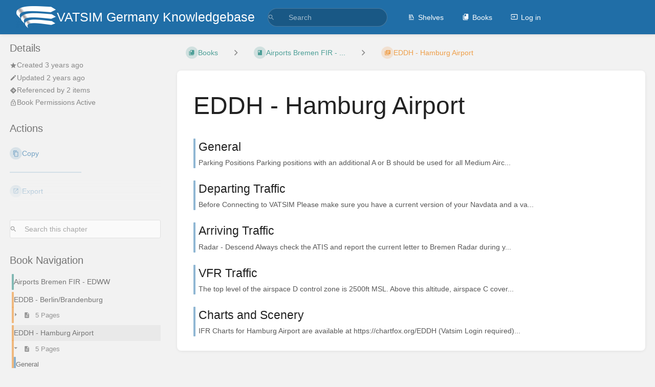

--- FILE ---
content_type: text/html; charset=utf-8
request_url: https://knowledgebase.vatsim-germany.org/books/airports-bremen-fir-edww/chapter/eddh-hamburg-airport
body_size: 9529
content:
<!DOCTYPE html>
<html lang="en-GB"
      dir="ltr"
      class="">
<head>
    <title>EDDH - Hamburg Airport | VATSIM Germany Knowledgebase</title>

    <!-- Meta -->
    <meta charset="utf-8">
    <meta name="viewport" content="width=device-width">
    <meta name="token" content="Xu0EKqkdDqKELLbvvJ28JRfH72tGGyeLQh3WRGCj">
    <meta name="base-url" content="https://knowledgebase.vatsim-germany.org">
    <meta name="theme-color" content="#206ea7"/>

    <!-- Social Cards Meta -->
    <meta property="og:title" content="EDDH - Hamburg Airport | VATSIM Germany Knowledgebase">
    <meta property="og:url" content="https://knowledgebase.vatsim-germany.org/books/airports-bremen-fir-edww/chapter/eddh-hamburg-airport">
        <meta property="og:description" content="">

    <!-- Styles -->
    <link rel="stylesheet" href="https://knowledgebase.vatsim-germany.org/dist/styles.css?version=v25.12">

    <!-- Icons -->
    <link rel="icon" type="image/png" sizes="256x256" href="https://knowledgebase.vatsim-germany.org/uploads/images/system/2023-02/5elvacc-logo-white.png">
    <link rel="icon" type="image/png" sizes="180x180" href="https://knowledgebase.vatsim-germany.org/uploads/images/system/2023-02/Dx3vacc-logo-white.png">
    <link rel="apple-touch-icon" sizes="180x180" href="https://knowledgebase.vatsim-germany.org/uploads/images/system/2023-02/Dx3vacc-logo-white.png">
    <link rel="icon" type="image/png" sizes="128x128" href="https://knowledgebase.vatsim-germany.org/uploads/images/system/2023-02/Harvacc-logo-white.png">
    <link rel="icon" type="image/png" sizes="64x64" href="https://knowledgebase.vatsim-germany.org/uploads/images/system/2023-02/xnIvacc-logo-white.png">
    <link rel="icon" type="image/png" sizes="32x32" href="https://knowledgebase.vatsim-germany.org/uploads/images/system/2023-02/rTevacc-logo-white.png">

    <!-- PWA -->
    <link rel="manifest" href="https://knowledgebase.vatsim-germany.org/manifest.json" crossorigin="use-credentials">
    <meta name="mobile-web-app-capable" content="yes">

    <!-- OpenSearch -->
    <link rel="search" type="application/opensearchdescription+xml" title="VATSIM Germany Knowledgebase" href="https://knowledgebase.vatsim-germany.org/opensearch.xml">

    <!-- Custom Styles & Head Content -->
    <style>
    :root {
        --color-primary: #206ea7;
        --color-primary-light: rgba(32,110,167,0.15);
        --color-link: #206ea7;
        --color-bookshelf: #206ea7;
        --color-book: #077b70;
        --color-chapter: #ed7b00;
        --color-page: #206ea7;
        --color-page-draft: #7e50b1;
    }
    :root.dark-mode {
        --color-primary: #206ea7;
        --color-primary-light: rgba(32,110,167,0.15);
        --color-link: #206ea7;
        --color-bookshelf: #206ea7;
        --color-book: #077b70;
        --color-chapter: #ed7b00;
        --color-page: #206ea7;
        --color-page-draft: #7e50b1;
    }
</style>
    <!-- Start: custom user content -->
<style nonce="LzN1fSyKFWLn1h8LgupyluQj">
.page-content {
    text-align: justify;
}

  
  @font-face {
  font-family: 'Plus Jakarta Sans';
  src: url('https://cdn.vatsim-germany.org/static/fonts/PlusJakartaSans-Regular.ttf') format('truetype');
  font-weight: 400;
  font-style: normal;
  font-display: swap;
}

  @font-face {
  font-family: 'Plus Jakarta Sans';
  src: url('https://cdn.vatsim-germany.org/static/fonts/PlusJakartaSans-SemiBold.ttf') format('truetype');
  font-weight: 600;
  font-style: normal;
  font-display: swap;
}

@font-face {
  font-family: 'Plus Jakarta Sans';
  src: url('https://cdn.vatsim-germany.org/static/fonts/PlusJakartaSans-Bold.ttf') format('truetype');
  font-weight: 700;
  font-style: normal;
  font-display: swap;
}
</style>
<script defer src="https://analytics.vatsim-germany.org/script.js" data-website-id="0ab2c363-f3bc-4d9a-adb4-9766e80aa077" nonce="LzN1fSyKFWLn1h8LgupyluQj"></script>
<script nonce="LzN1fSyKFWLn1h8LgupyluQj">
  function isDarkMode() {
    if (window.matchMedia && window.matchMedia('(prefers-color-scheme: dark)').matches) {
      return true; // Dark mode is preferred
    }
    return false; // Light mode is preferred or not specified
  }
  window.onload = () => {
    setTimeout(() => {
      if (window.umami) {
        const theme = isDarkMode() ? 'Dark Mode' : 'Light Mode';
        window.umami.track('Theme Preference', { mode: theme }); 
          
      }
    }, 500);
  };

</script>
<script src="https://ajax.googleapis.com/ajax/libs/jquery/3.6.0/jquery.min.js" nonce="LzN1fSyKFWLn1h8LgupyluQj"></script>
<!-- End: custom user content -->

    
    <!-- Translations for JS -->
    </head>
<body
          class=" tri-layout ">

    <!-- Check if there's a "iframe=true" query parameter in the request -->
    <a class="px-m py-s skip-to-content-link print-hidden" href="#main-content">Skip to main content</a>    <div component="notification"
     option:notification:type="success"
     option:notification:auto-hide="true"
     option:notification:show="false"
     style="display: none;"
     class="notification pos"
     role="alert">
    <svg class="svg-icon" data-icon="check-circle" role="presentation"  xmlns="http://www.w3.org/2000/svg" viewBox="0 0 24 24"><path fill="none" d="M0 0h24v24H0z"/><path d="M12 2C6.48 2 2 6.48 2 12s4.48 10 10 10 10-4.48 10-10S17.52 2 12 2m-2 15-5-5 1.41-1.41L10 14.17l7.59-7.59L19 8z"/></svg> <span></span><div class="dismiss"><svg class="svg-icon" data-icon="close" role="presentation"  xmlns="http://www.w3.org/2000/svg" viewBox="0 0 24 24"><path d="M19 6.41 17.59 5 12 10.59 6.41 5 5 6.41 10.59 12 5 17.59 6.41 19 12 13.41 17.59 19 19 17.59 13.41 12z"/></svg></div>
</div>

<div component="notification"
     option:notification:type="warning"
     option:notification:auto-hide="false"
     option:notification:show="false"
     style="display: none;"
     class="notification warning"
     role="alert">
    <svg class="svg-icon" data-icon="info" role="presentation"  xmlns="http://www.w3.org/2000/svg" viewBox="0 0 24 24"><path fill="none" d="M0 0h24v24H0z"/><path d="M11 17h2v-6h-2zm1-15C6.48 2 2 6.48 2 12s4.48 10 10 10 10-4.48 10-10S17.52 2 12 2m0 18c-4.41 0-8-3.59-8-8s3.59-8 8-8 8 3.59 8 8-3.59 8-8 8M11 9h2V7h-2z"/></svg> <span></span><div class="dismiss"><svg class="svg-icon" data-icon="close" role="presentation"  xmlns="http://www.w3.org/2000/svg" viewBox="0 0 24 24"><path d="M19 6.41 17.59 5 12 10.59 6.41 5 5 6.41 10.59 12 5 17.59 6.41 19 12 13.41 17.59 19 19 17.59 13.41 12z"/></svg></div>
</div>

<div component="notification"
     option:notification:type="error"
     option:notification:auto-hide="false"
     option:notification:show="false"
     style="display: none;"
     class="notification neg"
     role="alert">
    <svg class="svg-icon" data-icon="danger" role="presentation"  xmlns="http://www.w3.org/2000/svg" viewBox="0 0 24 24"><path d="M15.73 3H8.27L3 8.27v7.46L8.27 21h7.46L21 15.73V8.27zM12 17.3c-.72 0-1.3-.58-1.3-1.3s.58-1.3 1.3-1.3 1.3.58 1.3 1.3-.58 1.3-1.3 1.3m1-4.3h-2V7h2z"/><path fill="none" d="M0 0h24v24H0z"/></svg> <span></span><div class="dismiss"><svg class="svg-icon" data-icon="close" role="presentation"  xmlns="http://www.w3.org/2000/svg" viewBox="0 0 24 24"><path d="M19 6.41 17.59 5 12 10.59 6.41 5 5 6.41 10.59 12 5 17.59 6.41 19 12 13.41 17.59 19 19 17.59 13.41 12z"/></svg></div>
</div>    <header id="header" component="header-mobile-toggle" class="primary-background px-xl grid print-hidden">
    <div class="flex-container-row justify-space-between gap-s items-center">
        <a href="https://knowledgebase.vatsim-germany.org" data-shortcut="home_view" class="logo">
            <img class="logo-image" src="https://knowledgebase.vatsim-germany.org/uploads/images/system/2023-02/vacc-logo-white.png" alt="Logo">
                <span class="logo-text">VATSIM Germany Knowledgebase</span>
    </a>        <div class="hide-over-l py-s">
            <button type="button"
                    refs="header-mobile-toggle@toggle"
                    title="Expand Header Menu"
                    aria-expanded="false"
                    class="mobile-menu-toggle"><svg class="svg-icon" data-icon="more" role="presentation"  xmlns="http://www.w3.org/2000/svg" viewBox="0 0 24 24"><path fill="none" d="M0 0h24v24H0z"/><path d="M12 8c1.1 0 2-.9 2-2s-.9-2-2-2-2 .9-2 2 .9 2 2 2m0 2c-1.1 0-2 .9-2 2s.9 2 2 2 2-.9 2-2-.9-2-2-2m0 6c-1.1 0-2 .9-2 2s.9 2 2 2 2-.9 2-2-.9-2-2-2"/></svg></button>
        </div>
    </div>

    <div class="flex-container-column items-center justify-center hide-under-l">
            <form component="global-search" action="https://knowledgebase.vatsim-germany.org/search" method="GET" class="search-box" role="search" tabindex="0">
    <button id="header-search-box-button"
            refs="global-search@button"
            type="submit"
            aria-label="Search"
            tabindex="-1"><svg class="svg-icon" data-icon="search" role="presentation"  xmlns="http://www.w3.org/2000/svg" viewBox="0 0 24 24"><path d="M15.5 14h-.79l-.28-.27A6.47 6.47 0 0 0 16 9.5 6.5 6.5 0 1 0 9.5 16c1.61 0 3.09-.59 4.23-1.57l.27.28v.79l5 4.99L20.49 19zm-6 0C7.01 14 5 11.99 5 9.5S7.01 5 9.5 5 14 7.01 14 9.5 11.99 14 9.5 14"/><path fill="none" d="M0 0h24v24H0z"/></svg></button>
    <input id="header-search-box-input"
           refs="global-search@input"
           type="text"
           name="term"
           data-shortcut="global_search"
           autocomplete="off"
           aria-label="Search" placeholder="Search"
           value="">
    <div refs="global-search@suggestions" class="global-search-suggestions card">
        <div refs="global-search@loading" class="text-center px-m global-search-loading"><div class="loading-container">
    <div></div>
    <div></div>
    <div></div>
    </div></div>
        <div refs="global-search@suggestion-results" class="px-m"></div>
        <button class="text-button card-footer-link" type="submit">View All</button>
    </div>
</form>        </div>

    <nav refs="header-mobile-toggle@menu" class="header-links">
        <div class="links text-center">
            <a class="hide-over-l" href="https://knowledgebase.vatsim-germany.org/search"><svg class="svg-icon" data-icon="search" role="presentation"  xmlns="http://www.w3.org/2000/svg" viewBox="0 0 24 24"><path d="M15.5 14h-.79l-.28-.27A6.47 6.47 0 0 0 16 9.5 6.5 6.5 0 1 0 9.5 16c1.61 0 3.09-.59 4.23-1.57l.27.28v.79l5 4.99L20.49 19zm-6 0C7.01 14 5 11.99 5 9.5S7.01 5 9.5 5 14 7.01 14 9.5 11.99 14 9.5 14"/><path fill="none" d="M0 0h24v24H0z"/></svg>Search</a>
            <a href="https://knowledgebase.vatsim-germany.org/shelves"
           data-shortcut="shelves_view"><svg class="svg-icon" data-icon="bookshelf" role="presentation"  xmlns="http://www.w3.org/2000/svg" viewBox="0 0 24 24"><path fill="none" d="M0 0h24v24H0z"/><path fill="none" d="M1.088 2.566h17.42v17.42H1.088z"/><path d="M4 20.058h15.892V22H4z"/><path fill="none" d="M2.902 1.477h17.42v17.42H2.903z"/><path d="M6.658 3.643V18h-2.38V3.643zm4.668 0V18H8.947V3.643zm3.396.213 5.613 13.214-2.19.93-5.613-13.214z"/></svg>Shelves</a>
        <a href="https://knowledgebase.vatsim-germany.org/books" data-shortcut="books_view"><svg class="svg-icon" data-icon="books" role="presentation"  xmlns="http://www.w3.org/2000/svg" viewBox="0 0 24 24"><path fill="none" d="M0 0h24v24H0z"/><path d="M19.252 1.708H8.663a1.77 1.77 0 0 0-1.765 1.764v14.12c0 .97.794 1.764 1.765 1.764h10.59a1.77 1.77 0 0 0 1.764-1.765V3.472a1.77 1.77 0 0 0-1.765-1.764M8.663 3.472h4.412v7.06L10.87 9.208l-2.206 1.324z"/><path fill="none" d="M30.61 3.203h24v24h-24z"/><path d="M2.966 6.61v14c0 1.1.9 2 2 2h14v-2h-14v-14z"/></svg>Books</a>
        
        <a href="https://knowledgebase.vatsim-germany.org/login"><svg class="svg-icon" data-icon="login" role="presentation"  xmlns="http://www.w3.org/2000/svg" viewBox="0 0 24 24"><path fill="none" d="M0 0h24v24H0z"/><path d="M21 3.01H3c-1.1 0-2 .9-2 2V9h2V4.99h18v14.03H3V15H1v4.01c0 1.1.9 1.98 2 1.98h18c1.1 0 2-.88 2-1.98v-14a2 2 0 0 0-2-2M11 16l4-4-4-4v3H1v2h10z"/></svg>Log in</a>
        </div>
            </nav>
</header>

    <div id="content" components="tri-layout" class="block">
        
    <div class="tri-layout-mobile-tabs print-hidden">
        <div class="grid half no-break no-gap">
            <button type="button"
                    refs="tri-layout@tab"
                    data-tab="info"
                    aria-label="Tab: Show Secondary Information"
                    class="tri-layout-mobile-tab px-m py-m text-link">
                Info
            </button>
            <button type="button"
                    refs="tri-layout@tab"
                    data-tab="content"
                    aria-label="Tab: Show Primary Content"
                    aria-selected="true"
                    class="tri-layout-mobile-tab px-m py-m text-link active">
                Content
            </button>
        </div>
    </div>

    <div refs="tri-layout@container" class="tri-layout-container"     component="entity-search"
    option:entity-search:entity-id="10"
    option:entity-search:entity-type="chapter"
 >

        <div class="tri-layout-sides print-hidden">
            <div refs="tri-layout@sidebar-scroll-container" class="tri-layout-sides-content">
                <div class="tri-layout-right print-hidden">
                    <aside refs="tri-layout@sidebar-scroll-container" class="tri-layout-right-contents">
                        
    <div class="mb-xl">
        <h5>Details</h5>
        <div class="blended-links">
            <div class="entity-meta">
    
    
    
            <div class="entity-meta-item">
            <svg class="svg-icon" data-icon="star" role="presentation"  xmlns="http://www.w3.org/2000/svg" viewBox="0 0 24 24"><path fill="none" d="M0 0h24v24H0z"/><path d="M12 17.27 18.18 21l-1.64-7.03L22 9.24l-7.19-.61L12 2 9.19 8.63 2 9.24l5.46 4.73L5.82 21z"/><path fill="none" d="M0 0h24v24H0z"/></svg>            <span title="2022-08-08 20:30:49 UTC">Created 3 years ago</span>
        </div>
    
            <div class="entity-meta-item">
            <svg class="svg-icon" data-icon="edit" role="presentation"  xmlns="http://www.w3.org/2000/svg" viewBox="0 0 24 24"><path d="M3 17.25V21h3.75L17.81 9.94l-3.75-3.75zM20.71 7.04a.996.996 0 0 0 0-1.41l-2.34-2.34a.996.996 0 0 0-1.41 0l-1.83 1.83 3.75 3.75z"/><path fill="none" d="M0 0h24v24H0z"/></svg>            <span title="2023-11-04 15:01:57 UTC">Updated 2 years ago</span>
        </div>
    
            <a href="https://knowledgebase.vatsim-germany.org/books/airports-bremen-fir-edww/chapter/eddh-hamburg-airport/references" class="entity-meta-item">
            <svg class="svg-icon" data-icon="reference" role="presentation"  xmlns="http://www.w3.org/2000/svg" viewBox="0 0 48 48"><path d="M24 44.15q-.6 0-1.175-.2a2.5 2.5 0 0 1-.975-.6l-17.2-17.2q-.4-.4-.6-.975c-.2-.575-.2-.775-.2-1.175s.067-.792.2-1.175q.2-.574.6-.975l17.2-17.2q.4-.4.975-.6c.575-.2.775-.2 1.175-.2s.792.067 1.175.2q.575.2.975.6l17.2 17.2q.4.4.6.975c.2.575.2.775.2 1.175s-.067.792-.2 1.175a2.5 2.5 0 0 1-.6.975l-17.2 17.2q-.4.4-.975.6c-.575.2-.775.2-1.175.2m4.05-18.65-5.15 5.15q-.45.45-.425 1.05t.475 1.05c.45.45.658.45 1.075.45s.775-.15 1.075-.45l7.7-7.7q.45-.45.45-1.05c0-.6-.15-.75-.45-1.05l-7.75-7.75q-.45-.45-1.05-.45c-.6 0-.75.15-1.05.45s-.45.658-.45 1.075.15.775.45 1.075l5.1 5.15h-12.4q-.65 0-1.075.425c-.425.425-.425.642-.425 1.075s.142.792.425 1.075.642.425 1.075.425z"/></svg>            <div>
                Referenced by 2 items
            </div>
        </a>
    
    </div>
                            <div class="active-restriction">
                                            <div class="entity-meta-item">
                            <svg class="svg-icon" data-icon="lock" role="presentation"  xmlns="http://www.w3.org/2000/svg" xmlns:xlink="http://www.w3.org/1999/xlink" viewBox="0 0 24 24"><defs><path id="a" d="M0 0h24v24H0z"/></defs><clipPath id="b"><use xlink:href="#a" overflow="visible"/></clipPath><path d="M12 17c1.1 0 2-.9 2-2s-.9-2-2-2-2 .9-2 2 .9 2 2 2m6-9h-1V6c0-2.76-2.24-5-5-5S7 3.24 7 6v2H6c-1.1 0-2 .9-2 2v10c0 1.1.9 2 2 2h12c1.1 0 2-.9 2-2V10c0-1.1-.9-2-2-2M8.9 6c0-1.71 1.39-3.1 3.1-3.1s3.1 1.39 3.1 3.1v2H8.9zM18 20H6V10h12z" clip-path="url(#b)"/></svg>                            <div>Book Permissions Active</div>
                        </div>
                                    </div>
            
                    </div>
    </div>

    <div class="actions mb-xl">
        <h5>Actions</h5>
        <div class="icon-list text-link">

            
            <hr class="primary-background"/>

                                        <a href="https://knowledgebase.vatsim-germany.org/books/airports-bremen-fir-edww/chapter/eddh-hamburg-airport/copy" data-shortcut="copy" class="icon-list-item">
                    <span><svg class="svg-icon" data-icon="copy" role="presentation"  xmlns="http://www.w3.org/2000/svg" viewBox="0 0 24 24"><path d="M16 1H4c-1.1 0-2 .9-2 2v14h2V3h12zm3 4H8c-1.1 0-2 .9-2 2v14c0 1.1.9 2 2 2h11c1.1 0 2-.9 2-2V7c0-1.1-.9-2-2-2m0 16H8V7h11z"/></svg></span>
                    <span>Copy</span>
                </a>
                                                
            
            <hr class="primary-background"/>

                                                    <div component="dropdown"
     class="dropdown-container"
     id="export-menu">

    <button refs="dropdown@toggle"
         class="icon-list-item text-link"
         aria-haspopup="true"
         aria-expanded="false"
         aria-label="Export"
         data-shortcut="export">
        <span><svg class="svg-icon" data-icon="export" role="presentation"  xmlns="http://www.w3.org/2000/svg" viewBox="0 0 24 24"><path fill="none" d="M0 0h24v24H0z"/><path d="M19 19H5V5h7V3H5a2 2 0 0 0-2 2v14a2 2 0 0 0 2 2h14c1.1 0 2-.9 2-2v-7h-2zM14 3v2h3.59l-9.83 9.83 1.41 1.41L19 6.41V10h2V3z"/></svg></span>
        <span>Export</span>
    </button>

    <ul refs="dropdown@menu" class="wide dropdown-menu" role="menu">
        <li><a href="https://knowledgebase.vatsim-germany.org/books/airports-bremen-fir-edww/chapter/eddh-hamburg-airport/export/html" target="_blank" role="menuitem" class="label-item"><span>Contained Web File</span><span>.html</span></a></li>
        <li><a href="https://knowledgebase.vatsim-germany.org/books/airports-bremen-fir-edww/chapter/eddh-hamburg-airport/export/pdf" target="_blank" role="menuitem" class="label-item"><span>PDF File</span><span>.pdf</span></a></li>
        <li><a href="https://knowledgebase.vatsim-germany.org/books/airports-bremen-fir-edww/chapter/eddh-hamburg-airport/export/plaintext" target="_blank" role="menuitem" class="label-item"><span>Plain Text File</span><span>.txt</span></a></li>
        <li><a href="https://knowledgebase.vatsim-germany.org/books/airports-bremen-fir-edww/chapter/eddh-hamburg-airport/export/markdown" target="_blank" role="menuitem" class="label-item"><span>Markdown File</span><span>.md</span></a></li>
        <li><a href="https://knowledgebase.vatsim-germany.org/books/airports-bremen-fir-edww/chapter/eddh-hamburg-airport/export/zip" target="_blank" role="menuitem" class="label-item"><span>Portable ZIP</span><span>.zip</span></a></li>
    </ul>

</div>
                    </div>
    </div>
                    </aside>
                </div>

                <div class="tri-layout-left print-hidden" id="sidebar">
                    <aside refs="tri-layout@sidebar-scroll-container" class="tri-layout-left-contents">
                        
    <div class="mb-xl">
    <form refs="entity-search@searchForm" class="search-box flexible" role="search">
        <input refs="entity-search@searchInput" type="text"
               aria-label="Search this chapter" name="term" placeholder="Search this chapter">
        <button tabindex="-1" type="submit" aria-label="Search"><svg class="svg-icon" data-icon="search" role="presentation"  xmlns="http://www.w3.org/2000/svg" viewBox="0 0 24 24"><path d="M15.5 14h-.79l-.28-.27A6.47 6.47 0 0 0 16 9.5 6.5 6.5 0 1 0 9.5 16c1.61 0 3.09-.59 4.23-1.57l.27.28v.79l5 4.99L20.49 19zm-6 0C7.01 14 5 11.99 5 9.5S7.01 5 9.5 5 14 7.01 14 9.5 11.99 14 9.5 14"/><path fill="none" d="M0 0h24v24H0z"/></svg></button>
    </form>
</div>
    
    <nav id="book-tree"
     class="book-tree mb-xl"
     aria-label="Book Navigation">

    <h5>Book Navigation</h5>

    <ul class="sidebar-page-list mt-xs menu entity-list">
                    <li class="list-item-book book">
                <a href="https://knowledgebase.vatsim-germany.org/books/airports-bremen-fir-edww"
   class="book   entity-list-item"
   data-entity-type="book"
   data-entity-id="22">
    <span role="presentation" class="icon text-book"><svg class="svg-icon" data-icon="book" role="presentation"  xmlns="http://www.w3.org/2000/svg" viewBox="0 0 24 24"><path fill="none" d="M0 0h24v24H0z"/><path d="M18 2H6c-1.1 0-2 .9-2 2v16c0 1.1.9 2 2 2h12c1.1 0 2-.9 2-2V4c0-1.1-.9-2-2-2M6 4h5v8l-2.5-1.5L6 12z"/></svg></span>
    <div class="content">
            <h4 class="entity-list-item-name break-text">Airports Bremen FIR - EDWW</h4>
            
    </div>
</a>            </li>
        
                    <li class="list-item-chapter chapter ">
                <a href="https://knowledgebase.vatsim-germany.org/books/airports-bremen-fir-edww/chapter/eddb-berlinbrandenburg"
   class="chapter   entity-list-item"
   data-entity-type="chapter"
   data-entity-id="110">
    <span role="presentation" class="icon text-chapter"><svg class="svg-icon" data-icon="chapter" role="presentation"  xmlns="http://www.w3.org/2000/svg" viewBox="0 0 24 24"><path fill="none" d="M0 0h24v24H0z"/><path d="M4 6H2v14c0 1.1.9 2 2 2h14v-2H4zm16-4H8c-1.1 0-2 .9-2 2v12c0 1.1.9 2 2 2h12c1.1 0 2-.9 2-2V4c0-1.1-.9-2-2-2m-1 9H9V9h10zm-4 4H9v-2h6zm4-8H9V5h10z"/></svg></span>
    <div class="content">
            <h4 class="entity-list-item-name break-text">EDDB - Berlin/Brandenburg</h4>
            
    </div>
</a>
                                    <div class="entity-list-item no-hover">
                        <span role="presentation" class="icon text-chapter"></span>
                        <div class="content">
                            <div component="chapter-contents" class="chapter-child-menu">
    <button type="button"
            refs="chapter-contents@toggle"
            aria-expanded="false"
            class="text-muted chapter-contents-toggle ">
        <svg class="svg-icon" data-icon="caret-right" role="presentation"  xmlns="http://www.w3.org/2000/svg" viewBox="0 0 24 24"><path d="M9.5 17.5l5-5-5-5z"/><path d="M0 0h24v24H0z" fill="none"/></svg> <svg class="svg-icon" data-icon="page" role="presentation"  xmlns="http://www.w3.org/2000/svg" viewBox="0 0 24 24"><path fill="none" d="M0 0h24v24H0z"/><path d="M14 2H6c-1.1 0-1.99.9-1.99 2L4 20c0 1.1.89 2 1.99 2H18c1.1 0 2-.9 2-2V8zm2 16H8v-2h8zm0-4H8v-2h8zm-3-5V3.5L18.5 9z"/></svg> <span>5 Pages</span>
    </button>
    <ul refs="chapter-contents@list"
        class="chapter-contents-list sub-menu inset-list "         role="menu">
                    <li class="list-item-page " role="presentation">
                <a href="https://knowledgebase.vatsim-germany.org/books/airports-bremen-fir-edww/page/departing-traffic-eAT"
   class="page   entity-list-item"
   data-entity-type="page"
   data-entity-id="327">
    <span role="presentation" class="icon text-page"><svg class="svg-icon" data-icon="page" role="presentation"  xmlns="http://www.w3.org/2000/svg" viewBox="0 0 24 24"><path fill="none" d="M0 0h24v24H0z"/><path d="M14 2H6c-1.1 0-1.99.9-1.99 2L4 20c0 1.1.89 2 1.99 2H18c1.1 0 2-.9 2-2V8zm2 16H8v-2h8zm0-4H8v-2h8zm-3-5V3.5L18.5 9z"/></svg></span>
    <div class="content">
            <h4 class="entity-list-item-name break-text">Departing Traffic</h4>
            
    </div>
</a>            </li>
                    <li class="list-item-page " role="presentation">
                <a href="https://knowledgebase.vatsim-germany.org/books/airports-bremen-fir-edww/page/arriving-traffic-CWP"
   class="page   entity-list-item"
   data-entity-type="page"
   data-entity-id="328">
    <span role="presentation" class="icon text-page"><svg class="svg-icon" data-icon="page" role="presentation"  xmlns="http://www.w3.org/2000/svg" viewBox="0 0 24 24"><path fill="none" d="M0 0h24v24H0z"/><path d="M14 2H6c-1.1 0-1.99.9-1.99 2L4 20c0 1.1.89 2 1.99 2H18c1.1 0 2-.9 2-2V8zm2 16H8v-2h8zm0-4H8v-2h8zm-3-5V3.5L18.5 9z"/></svg></span>
    <div class="content">
            <h4 class="entity-list-item-name break-text">Arriving Traffic</h4>
            
    </div>
</a>            </li>
                    <li class="list-item-page " role="presentation">
                <a href="https://knowledgebase.vatsim-germany.org/books/airports-bremen-fir-edww/page/parking-positions"
   class="page   entity-list-item"
   data-entity-type="page"
   data-entity-id="331">
    <span role="presentation" class="icon text-page"><svg class="svg-icon" data-icon="page" role="presentation"  xmlns="http://www.w3.org/2000/svg" viewBox="0 0 24 24"><path fill="none" d="M0 0h24v24H0z"/><path d="M14 2H6c-1.1 0-1.99.9-1.99 2L4 20c0 1.1.89 2 1.99 2H18c1.1 0 2-.9 2-2V8zm2 16H8v-2h8zm0-4H8v-2h8zm-3-5V3.5L18.5 9z"/></svg></span>
    <div class="content">
            <h4 class="entity-list-item-name break-text">Parking Positions</h4>
            
    </div>
</a>            </li>
                    <li class="list-item-page " role="presentation">
                <a href="https://knowledgebase.vatsim-germany.org/books/airports-bremen-fir-edww/page/vfr-traffic"
   class="page   entity-list-item"
   data-entity-type="page"
   data-entity-id="330">
    <span role="presentation" class="icon text-page"><svg class="svg-icon" data-icon="page" role="presentation"  xmlns="http://www.w3.org/2000/svg" viewBox="0 0 24 24"><path fill="none" d="M0 0h24v24H0z"/><path d="M14 2H6c-1.1 0-1.99.9-1.99 2L4 20c0 1.1.89 2 1.99 2H18c1.1 0 2-.9 2-2V8zm2 16H8v-2h8zm0-4H8v-2h8zm-3-5V3.5L18.5 9z"/></svg></span>
    <div class="content">
            <h4 class="entity-list-item-name break-text">VFR Traffic</h4>
            
    </div>
</a>            </li>
                    <li class="list-item-page " role="presentation">
                <a href="https://knowledgebase.vatsim-germany.org/books/airports-bremen-fir-edww/page/charts-and-scenery-a9n"
   class="page   entity-list-item"
   data-entity-type="page"
   data-entity-id="326">
    <span role="presentation" class="icon text-page"><svg class="svg-icon" data-icon="page" role="presentation"  xmlns="http://www.w3.org/2000/svg" viewBox="0 0 24 24"><path fill="none" d="M0 0h24v24H0z"/><path d="M14 2H6c-1.1 0-1.99.9-1.99 2L4 20c0 1.1.89 2 1.99 2H18c1.1 0 2-.9 2-2V8zm2 16H8v-2h8zm0-4H8v-2h8zm-3-5V3.5L18.5 9z"/></svg></span>
    <div class="content">
            <h4 class="entity-list-item-name break-text">Charts and Scenery</h4>
            
    </div>
</a>            </li>
            </ul>
</div>                        </div>
                    </div>

                
            </li>
                    <li class="list-item-chapter chapter ">
                <a href="https://knowledgebase.vatsim-germany.org/books/airports-bremen-fir-edww/chapter/eddh-hamburg-airport"
   class="chapter  selected entity-list-item"
   data-entity-type="chapter"
   data-entity-id="10">
    <span role="presentation" class="icon text-chapter"><svg class="svg-icon" data-icon="chapter" role="presentation"  xmlns="http://www.w3.org/2000/svg" viewBox="0 0 24 24"><path fill="none" d="M0 0h24v24H0z"/><path d="M4 6H2v14c0 1.1.9 2 2 2h14v-2H4zm16-4H8c-1.1 0-2 .9-2 2v12c0 1.1.9 2 2 2h12c1.1 0 2-.9 2-2V4c0-1.1-.9-2-2-2m-1 9H9V9h10zm-4 4H9v-2h6zm4-8H9V5h10z"/></svg></span>
    <div class="content">
            <h4 class="entity-list-item-name break-text">EDDH - Hamburg Airport</h4>
            
    </div>
</a>
                                    <div class="entity-list-item no-hover">
                        <span role="presentation" class="icon text-chapter"></span>
                        <div class="content">
                            <div component="chapter-contents" class="chapter-child-menu">
    <button type="button"
            refs="chapter-contents@toggle"
            aria-expanded="true"
            class="text-muted chapter-contents-toggle  open ">
        <svg class="svg-icon" data-icon="caret-right" role="presentation"  xmlns="http://www.w3.org/2000/svg" viewBox="0 0 24 24"><path d="M9.5 17.5l5-5-5-5z"/><path d="M0 0h24v24H0z" fill="none"/></svg> <svg class="svg-icon" data-icon="page" role="presentation"  xmlns="http://www.w3.org/2000/svg" viewBox="0 0 24 24"><path fill="none" d="M0 0h24v24H0z"/><path d="M14 2H6c-1.1 0-1.99.9-1.99 2L4 20c0 1.1.89 2 1.99 2H18c1.1 0 2-.9 2-2V8zm2 16H8v-2h8zm0-4H8v-2h8zm-3-5V3.5L18.5 9z"/></svg> <span>5 Pages</span>
    </button>
    <ul refs="chapter-contents@list"
        class="chapter-contents-list sub-menu inset-list  open "         style="display: block;"         role="menu">
                    <li class="list-item-page " role="presentation">
                <a href="https://knowledgebase.vatsim-germany.org/books/airports-bremen-fir-edww/page/general"
   class="page   entity-list-item"
   data-entity-type="page"
   data-entity-id="323">
    <span role="presentation" class="icon text-page"><svg class="svg-icon" data-icon="page" role="presentation"  xmlns="http://www.w3.org/2000/svg" viewBox="0 0 24 24"><path fill="none" d="M0 0h24v24H0z"/><path d="M14 2H6c-1.1 0-1.99.9-1.99 2L4 20c0 1.1.89 2 1.99 2H18c1.1 0 2-.9 2-2V8zm2 16H8v-2h8zm0-4H8v-2h8zm-3-5V3.5L18.5 9z"/></svg></span>
    <div class="content">
            <h4 class="entity-list-item-name break-text">General</h4>
            
    </div>
</a>            </li>
                    <li class="list-item-page " role="presentation">
                <a href="https://knowledgebase.vatsim-germany.org/books/airports-bremen-fir-edww/page/departing-traffic"
   class="page   entity-list-item"
   data-entity-type="page"
   data-entity-id="324">
    <span role="presentation" class="icon text-page"><svg class="svg-icon" data-icon="page" role="presentation"  xmlns="http://www.w3.org/2000/svg" viewBox="0 0 24 24"><path fill="none" d="M0 0h24v24H0z"/><path d="M14 2H6c-1.1 0-1.99.9-1.99 2L4 20c0 1.1.89 2 1.99 2H18c1.1 0 2-.9 2-2V8zm2 16H8v-2h8zm0-4H8v-2h8zm-3-5V3.5L18.5 9z"/></svg></span>
    <div class="content">
            <h4 class="entity-list-item-name break-text">Departing Traffic</h4>
            
    </div>
</a>            </li>
                    <li class="list-item-page " role="presentation">
                <a href="https://knowledgebase.vatsim-germany.org/books/airports-bremen-fir-edww/page/arriving-traffic"
   class="page   entity-list-item"
   data-entity-type="page"
   data-entity-id="325">
    <span role="presentation" class="icon text-page"><svg class="svg-icon" data-icon="page" role="presentation"  xmlns="http://www.w3.org/2000/svg" viewBox="0 0 24 24"><path fill="none" d="M0 0h24v24H0z"/><path d="M14 2H6c-1.1 0-1.99.9-1.99 2L4 20c0 1.1.89 2 1.99 2H18c1.1 0 2-.9 2-2V8zm2 16H8v-2h8zm0-4H8v-2h8zm-3-5V3.5L18.5 9z"/></svg></span>
    <div class="content">
            <h4 class="entity-list-item-name break-text">Arriving Traffic</h4>
            
    </div>
</a>            </li>
                    <li class="list-item-page " role="presentation">
                <a href="https://knowledgebase.vatsim-germany.org/books/airports-bremen-fir-edww/page/vfr-traffic-ig7"
   class="page   entity-list-item"
   data-entity-type="page"
   data-entity-id="890">
    <span role="presentation" class="icon text-page"><svg class="svg-icon" data-icon="page" role="presentation"  xmlns="http://www.w3.org/2000/svg" viewBox="0 0 24 24"><path fill="none" d="M0 0h24v24H0z"/><path d="M14 2H6c-1.1 0-1.99.9-1.99 2L4 20c0 1.1.89 2 1.99 2H18c1.1 0 2-.9 2-2V8zm2 16H8v-2h8zm0-4H8v-2h8zm-3-5V3.5L18.5 9z"/></svg></span>
    <div class="content">
            <h4 class="entity-list-item-name break-text">VFR Traffic</h4>
            
    </div>
</a>            </li>
                    <li class="list-item-page " role="presentation">
                <a href="https://knowledgebase.vatsim-germany.org/books/airports-bremen-fir-edww/page/charts-and-scenery"
   class="page   entity-list-item"
   data-entity-type="page"
   data-entity-id="322">
    <span role="presentation" class="icon text-page"><svg class="svg-icon" data-icon="page" role="presentation"  xmlns="http://www.w3.org/2000/svg" viewBox="0 0 24 24"><path fill="none" d="M0 0h24v24H0z"/><path d="M14 2H6c-1.1 0-1.99.9-1.99 2L4 20c0 1.1.89 2 1.99 2H18c1.1 0 2-.9 2-2V8zm2 16H8v-2h8zm0-4H8v-2h8zm-3-5V3.5L18.5 9z"/></svg></span>
    <div class="content">
            <h4 class="entity-list-item-name break-text">Charts and Scenery</h4>
            
    </div>
</a>            </li>
            </ul>
</div>                        </div>
                    </div>

                
            </li>
                    <li class="list-item-chapter chapter ">
                <a href="https://knowledgebase.vatsim-germany.org/books/airports-bremen-fir-edww/chapter/eddv-hannover"
   class="chapter   entity-list-item"
   data-entity-type="chapter"
   data-entity-id="111">
    <span role="presentation" class="icon text-chapter"><svg class="svg-icon" data-icon="chapter" role="presentation"  xmlns="http://www.w3.org/2000/svg" viewBox="0 0 24 24"><path fill="none" d="M0 0h24v24H0z"/><path d="M4 6H2v14c0 1.1.9 2 2 2h14v-2H4zm16-4H8c-1.1 0-2 .9-2 2v12c0 1.1.9 2 2 2h12c1.1 0 2-.9 2-2V4c0-1.1-.9-2-2-2m-1 9H9V9h10zm-4 4H9v-2h6zm4-8H9V5h10z"/></svg></span>
    <div class="content">
            <h4 class="entity-list-item-name break-text">EDDV - Hannover</h4>
            
    </div>
</a>
                                    <div class="entity-list-item no-hover">
                        <span role="presentation" class="icon text-chapter"></span>
                        <div class="content">
                            <div component="chapter-contents" class="chapter-child-menu">
    <button type="button"
            refs="chapter-contents@toggle"
            aria-expanded="false"
            class="text-muted chapter-contents-toggle ">
        <svg class="svg-icon" data-icon="caret-right" role="presentation"  xmlns="http://www.w3.org/2000/svg" viewBox="0 0 24 24"><path d="M9.5 17.5l5-5-5-5z"/><path d="M0 0h24v24H0z" fill="none"/></svg> <svg class="svg-icon" data-icon="page" role="presentation"  xmlns="http://www.w3.org/2000/svg" viewBox="0 0 24 24"><path fill="none" d="M0 0h24v24H0z"/><path d="M14 2H6c-1.1 0-1.99.9-1.99 2L4 20c0 1.1.89 2 1.99 2H18c1.1 0 2-.9 2-2V8zm2 16H8v-2h8zm0-4H8v-2h8zm-3-5V3.5L18.5 9z"/></svg> <span>4 Pages</span>
    </button>
    <ul refs="chapter-contents@list"
        class="chapter-contents-list sub-menu inset-list "         role="menu">
                    <li class="list-item-page " role="presentation">
                <a href="https://knowledgebase.vatsim-germany.org/books/airports-bremen-fir-edww/page/departing-traffic-F06"
   class="page   entity-list-item"
   data-entity-type="page"
   data-entity-id="361">
    <span role="presentation" class="icon text-page"><svg class="svg-icon" data-icon="page" role="presentation"  xmlns="http://www.w3.org/2000/svg" viewBox="0 0 24 24"><path fill="none" d="M0 0h24v24H0z"/><path d="M14 2H6c-1.1 0-1.99.9-1.99 2L4 20c0 1.1.89 2 1.99 2H18c1.1 0 2-.9 2-2V8zm2 16H8v-2h8zm0-4H8v-2h8zm-3-5V3.5L18.5 9z"/></svg></span>
    <div class="content">
            <h4 class="entity-list-item-name break-text">Departing Traffic</h4>
            
    </div>
</a>            </li>
                    <li class="list-item-page " role="presentation">
                <a href="https://knowledgebase.vatsim-germany.org/books/airports-bremen-fir-edww/page/arriving-traffic-enq"
   class="page   entity-list-item"
   data-entity-type="page"
   data-entity-id="362">
    <span role="presentation" class="icon text-page"><svg class="svg-icon" data-icon="page" role="presentation"  xmlns="http://www.w3.org/2000/svg" viewBox="0 0 24 24"><path fill="none" d="M0 0h24v24H0z"/><path d="M14 2H6c-1.1 0-1.99.9-1.99 2L4 20c0 1.1.89 2 1.99 2H18c1.1 0 2-.9 2-2V8zm2 16H8v-2h8zm0-4H8v-2h8zm-3-5V3.5L18.5 9z"/></svg></span>
    <div class="content">
            <h4 class="entity-list-item-name break-text">Arriving Traffic</h4>
            
    </div>
</a>            </li>
                    <li class="list-item-page " role="presentation">
                <a href="https://knowledgebase.vatsim-germany.org/books/airports-bremen-fir-edww/page/vfr-traffic-Y6E"
   class="page   entity-list-item"
   data-entity-type="page"
   data-entity-id="363">
    <span role="presentation" class="icon text-page"><svg class="svg-icon" data-icon="page" role="presentation"  xmlns="http://www.w3.org/2000/svg" viewBox="0 0 24 24"><path fill="none" d="M0 0h24v24H0z"/><path d="M14 2H6c-1.1 0-1.99.9-1.99 2L4 20c0 1.1.89 2 1.99 2H18c1.1 0 2-.9 2-2V8zm2 16H8v-2h8zm0-4H8v-2h8zm-3-5V3.5L18.5 9z"/></svg></span>
    <div class="content">
            <h4 class="entity-list-item-name break-text">VFR Traffic</h4>
            
    </div>
</a>            </li>
                    <li class="list-item-page " role="presentation">
                <a href="https://knowledgebase.vatsim-germany.org/books/airports-bremen-fir-edww/page/charts-and-scenery-qLo"
   class="page   entity-list-item"
   data-entity-type="page"
   data-entity-id="364">
    <span role="presentation" class="icon text-page"><svg class="svg-icon" data-icon="page" role="presentation"  xmlns="http://www.w3.org/2000/svg" viewBox="0 0 24 24"><path fill="none" d="M0 0h24v24H0z"/><path d="M14 2H6c-1.1 0-1.99.9-1.99 2L4 20c0 1.1.89 2 1.99 2H18c1.1 0 2-.9 2-2V8zm2 16H8v-2h8zm0-4H8v-2h8zm-3-5V3.5L18.5 9z"/></svg></span>
    <div class="content">
            <h4 class="entity-list-item-name break-text">Charts and Scenery</h4>
            
    </div>
</a>            </li>
            </ul>
</div>                        </div>
                    </div>

                
            </li>
                    <li class="list-item-chapter chapter ">
                <a href="https://knowledgebase.vatsim-germany.org/books/airports-bremen-fir-edww/chapter/eddw-bremen"
   class="chapter   entity-list-item"
   data-entity-type="chapter"
   data-entity-id="112">
    <span role="presentation" class="icon text-chapter"><svg class="svg-icon" data-icon="chapter" role="presentation"  xmlns="http://www.w3.org/2000/svg" viewBox="0 0 24 24"><path fill="none" d="M0 0h24v24H0z"/><path d="M4 6H2v14c0 1.1.9 2 2 2h14v-2H4zm16-4H8c-1.1 0-2 .9-2 2v12c0 1.1.9 2 2 2h12c1.1 0 2-.9 2-2V4c0-1.1-.9-2-2-2m-1 9H9V9h10zm-4 4H9v-2h6zm4-8H9V5h10z"/></svg></span>
    <div class="content">
            <h4 class="entity-list-item-name break-text">EDDW - Bremen</h4>
            
    </div>
</a>
                                    <div class="entity-list-item no-hover">
                        <span role="presentation" class="icon text-chapter"></span>
                        <div class="content">
                            <div component="chapter-contents" class="chapter-child-menu">
    <button type="button"
            refs="chapter-contents@toggle"
            aria-expanded="false"
            class="text-muted chapter-contents-toggle ">
        <svg class="svg-icon" data-icon="caret-right" role="presentation"  xmlns="http://www.w3.org/2000/svg" viewBox="0 0 24 24"><path d="M9.5 17.5l5-5-5-5z"/><path d="M0 0h24v24H0z" fill="none"/></svg> <svg class="svg-icon" data-icon="page" role="presentation"  xmlns="http://www.w3.org/2000/svg" viewBox="0 0 24 24"><path fill="none" d="M0 0h24v24H0z"/><path d="M14 2H6c-1.1 0-1.99.9-1.99 2L4 20c0 1.1.89 2 1.99 2H18c1.1 0 2-.9 2-2V8zm2 16H8v-2h8zm0-4H8v-2h8zm-3-5V3.5L18.5 9z"/></svg> <span>4 Pages</span>
    </button>
    <ul refs="chapter-contents@list"
        class="chapter-contents-list sub-menu inset-list "         role="menu">
                    <li class="list-item-page " role="presentation">
                <a href="https://knowledgebase.vatsim-germany.org/books/airports-bremen-fir-edww/page/charts-and-scenery-j28"
   class="page   entity-list-item"
   data-entity-type="page"
   data-entity-id="365">
    <span role="presentation" class="icon text-page"><svg class="svg-icon" data-icon="page" role="presentation"  xmlns="http://www.w3.org/2000/svg" viewBox="0 0 24 24"><path fill="none" d="M0 0h24v24H0z"/><path d="M14 2H6c-1.1 0-1.99.9-1.99 2L4 20c0 1.1.89 2 1.99 2H18c1.1 0 2-.9 2-2V8zm2 16H8v-2h8zm0-4H8v-2h8zm-3-5V3.5L18.5 9z"/></svg></span>
    <div class="content">
            <h4 class="entity-list-item-name break-text">Charts and Scenery</h4>
            
    </div>
</a>            </li>
                    <li class="list-item-page " role="presentation">
                <a href="https://knowledgebase.vatsim-germany.org/books/airports-bremen-fir-edww/page/departing-traffic-FDX"
   class="page   entity-list-item"
   data-entity-type="page"
   data-entity-id="366">
    <span role="presentation" class="icon text-page"><svg class="svg-icon" data-icon="page" role="presentation"  xmlns="http://www.w3.org/2000/svg" viewBox="0 0 24 24"><path fill="none" d="M0 0h24v24H0z"/><path d="M14 2H6c-1.1 0-1.99.9-1.99 2L4 20c0 1.1.89 2 1.99 2H18c1.1 0 2-.9 2-2V8zm2 16H8v-2h8zm0-4H8v-2h8zm-3-5V3.5L18.5 9z"/></svg></span>
    <div class="content">
            <h4 class="entity-list-item-name break-text">Departing Traffic</h4>
            
    </div>
</a>            </li>
                    <li class="list-item-page " role="presentation">
                <a href="https://knowledgebase.vatsim-germany.org/books/airports-bremen-fir-edww/page/arriving-traffic-1Uw"
   class="page   entity-list-item"
   data-entity-type="page"
   data-entity-id="367">
    <span role="presentation" class="icon text-page"><svg class="svg-icon" data-icon="page" role="presentation"  xmlns="http://www.w3.org/2000/svg" viewBox="0 0 24 24"><path fill="none" d="M0 0h24v24H0z"/><path d="M14 2H6c-1.1 0-1.99.9-1.99 2L4 20c0 1.1.89 2 1.99 2H18c1.1 0 2-.9 2-2V8zm2 16H8v-2h8zm0-4H8v-2h8zm-3-5V3.5L18.5 9z"/></svg></span>
    <div class="content">
            <h4 class="entity-list-item-name break-text">Arriving Traffic</h4>
            
    </div>
</a>            </li>
                    <li class="list-item-page " role="presentation">
                <a href="https://knowledgebase.vatsim-germany.org/books/airports-bremen-fir-edww/page/vfr-traffic-cId"
   class="page   entity-list-item"
   data-entity-type="page"
   data-entity-id="368">
    <span role="presentation" class="icon text-page"><svg class="svg-icon" data-icon="page" role="presentation"  xmlns="http://www.w3.org/2000/svg" viewBox="0 0 24 24"><path fill="none" d="M0 0h24v24H0z"/><path d="M14 2H6c-1.1 0-1.99.9-1.99 2L4 20c0 1.1.89 2 1.99 2H18c1.1 0 2-.9 2-2V8zm2 16H8v-2h8zm0-4H8v-2h8zm-3-5V3.5L18.5 9z"/></svg></span>
    <div class="content">
            <h4 class="entity-list-item-name break-text">VFR Traffic</h4>
            
    </div>
</a>            </li>
            </ul>
</div>                        </div>
                    </div>

                
            </li>
            </ul>
</nav>                    </aside>
                </div>
            </div>
        </div>

        <div class=" tri-layout-middle">
            <div id="main-content" class="tri-layout-middle-contents">
                
    <div class="mb-m print-hidden">
        <nav class="breadcrumbs text-center" aria-label="Breadcrumb">
    
    
            <a href="https://knowledgebase.vatsim-germany.org/books" class="text-book icon-list-item outline-hover">
            <span><svg class="svg-icon" data-icon="books" role="presentation"  xmlns="http://www.w3.org/2000/svg" viewBox="0 0 24 24"><path fill="none" d="M0 0h24v24H0z"/><path d="M19.252 1.708H8.663a1.77 1.77 0 0 0-1.765 1.764v14.12c0 .97.794 1.764 1.765 1.764h10.59a1.77 1.77 0 0 0 1.764-1.765V3.472a1.77 1.77 0 0 0-1.765-1.764M8.663 3.472h4.412v7.06L10.87 9.208l-2.206 1.324z"/><path fill="none" d="M30.61 3.203h24v24h-24z"/><path d="M2.966 6.61v14c0 1.1.9 2 2 2h14v-2h-14v-14z"/></svg></span>
            <span>Books</span>
        </a>
            
    
    
            
                
                                    <div components="dropdown dropdown-search"
     option:dropdown-search:url="/search/entity/siblings?entity_type=book&entity_id=22"
     option:dropdown-search:local-search-selector=".entity-list-item"
     class="dropdown-search">
    <button class="dropdown-search-toggle-breadcrumb"
            refs="dropdown@toggle"
            aria-haspopup="true"
            aria-expanded="false"
            title="Navigate siblings for book">
        <div role="presentation" class="separator"><svg class="svg-icon" data-icon="chevron-right" role="presentation"  xmlns="http://www.w3.org/2000/svg" viewBox="0 0 24 24"><path d="M10 6L8.59 7.41 13.17 12l-4.58 4.59L10 18l6-6z"/><path d="M0 0h24v24H0z" fill="none"/></svg></div>
    </button>
    <div refs="dropdown@menu" class="dropdown-search-dropdown card">
        <div class="dropdown-search-search">
            <svg class="svg-icon" data-icon="search" role="presentation"  xmlns="http://www.w3.org/2000/svg" viewBox="0 0 24 24"><path d="M15.5 14h-.79l-.28-.27A6.47 6.47 0 0 0 16 9.5 6.5 6.5 0 1 0 9.5 16c1.61 0 3.09-.59 4.23-1.57l.27.28v.79l5 4.99L20.49 19zm-6 0C7.01 14 5 11.99 5 9.5S7.01 5 9.5 5 14 7.01 14 9.5 11.99 14 9.5 14"/><path fill="none" d="M0 0h24v24H0z"/></svg>            <input refs="dropdown-search@searchInput"
                   aria-label="Search"
                   autocomplete="off"
                   placeholder="Search"
                   type="text">
        </div>
        <div refs="dropdown-search@loading">
            <div class="loading-container">
    <div></div>
    <div></div>
    <div></div>
    </div>        </div>
        <div refs="dropdown-search@listContainer" class="dropdown-search-list px-m" tabindex="-1" role="list"></div>
    </div>
</div>                        <a href="https://knowledgebase.vatsim-germany.org/books/airports-bremen-fir-edww" class="text-book icon-list-item outline-hover">
                <span><svg class="svg-icon" data-icon="book" role="presentation"  xmlns="http://www.w3.org/2000/svg" viewBox="0 0 24 24"><path fill="none" d="M0 0h24v24H0z"/><path d="M18 2H6c-1.1 0-2 .9-2 2v16c0 1.1.9 2 2 2h12c1.1 0 2-.9 2-2V4c0-1.1-.9-2-2-2M6 4h5v8l-2.5-1.5L6 12z"/></svg></span>
                <span>
                    Airports Bremen FIR - ...
                </span>
            </a>
                            
                
                                    <div components="dropdown dropdown-search"
     option:dropdown-search:url="/search/entity/siblings?entity_type=chapter&entity_id=10"
     option:dropdown-search:local-search-selector=".entity-list-item"
     class="dropdown-search">
    <button class="dropdown-search-toggle-breadcrumb"
            refs="dropdown@toggle"
            aria-haspopup="true"
            aria-expanded="false"
            title="Navigate siblings for chapter">
        <div role="presentation" class="separator"><svg class="svg-icon" data-icon="chevron-right" role="presentation"  xmlns="http://www.w3.org/2000/svg" viewBox="0 0 24 24"><path d="M10 6L8.59 7.41 13.17 12l-4.58 4.59L10 18l6-6z"/><path d="M0 0h24v24H0z" fill="none"/></svg></div>
    </button>
    <div refs="dropdown@menu" class="dropdown-search-dropdown card">
        <div class="dropdown-search-search">
            <svg class="svg-icon" data-icon="search" role="presentation"  xmlns="http://www.w3.org/2000/svg" viewBox="0 0 24 24"><path d="M15.5 14h-.79l-.28-.27A6.47 6.47 0 0 0 16 9.5 6.5 6.5 0 1 0 9.5 16c1.61 0 3.09-.59 4.23-1.57l.27.28v.79l5 4.99L20.49 19zm-6 0C7.01 14 5 11.99 5 9.5S7.01 5 9.5 5 14 7.01 14 9.5 11.99 14 9.5 14"/><path fill="none" d="M0 0h24v24H0z"/></svg>            <input refs="dropdown-search@searchInput"
                   aria-label="Search"
                   autocomplete="off"
                   placeholder="Search"
                   type="text">
        </div>
        <div refs="dropdown-search@loading">
            <div class="loading-container">
    <div></div>
    <div></div>
    <div></div>
    </div>        </div>
        <div refs="dropdown-search@listContainer" class="dropdown-search-list px-m" tabindex="-1" role="list"></div>
    </div>
</div>                        <a href="https://knowledgebase.vatsim-germany.org/books/airports-bremen-fir-edww/chapter/eddh-hamburg-airport" class="text-chapter icon-list-item outline-hover">
                <span><svg class="svg-icon" data-icon="chapter" role="presentation"  xmlns="http://www.w3.org/2000/svg" viewBox="0 0 24 24"><path fill="none" d="M0 0h24v24H0z"/><path d="M4 6H2v14c0 1.1.9 2 2 2h14v-2H4zm16-4H8c-1.1 0-2 .9-2 2v12c0 1.1.9 2 2 2h12c1.1 0 2-.9 2-2V4c0-1.1-.9-2-2-2m-1 9H9V9h10zm-4 4H9v-2h6zm4-8H9V5h10z"/></svg></span>
                <span>
                    EDDH - Hamburg Airport
                </span>
            </a>
                    </nav>    </div>

    <main class="content-wrap card">
        <h1 class="break-text">EDDH - Hamburg Airport</h1>
        <div refs="entity-search@contentView" class="chapter-content">
            <div class="text-muted break-text"><p></p></div>
                            <div class="entity-list book-contents">
                                            <a href="https://knowledgebase.vatsim-germany.org/books/airports-bremen-fir-edww/page/general"
   class="page   entity-list-item"
   data-entity-type="page"
   data-entity-id="323">
    <span role="presentation" class="icon text-page"><svg class="svg-icon" data-icon="page" role="presentation"  xmlns="http://www.w3.org/2000/svg" viewBox="0 0 24 24"><path fill="none" d="M0 0h24v24H0z"/><path d="M14 2H6c-1.1 0-1.99.9-1.99 2L4 20c0 1.1.89 2 1.99 2H18c1.1 0 2-.9 2-2V8zm2 16H8v-2h8zm0-4H8v-2h8zm-3-5V3.5L18.5 9z"/></svg></span>
    <div class="content">
            <h4 class="entity-list-item-name break-text">General</h4>
            <div class="entity-item-snippet">
        <p class="text-muted break-text">Parking Positions
Parking positions with an additional A or B should be used for all Medium Airc...</p>
    </div>
    </div>
</a>                                            <a href="https://knowledgebase.vatsim-germany.org/books/airports-bremen-fir-edww/page/departing-traffic"
   class="page   entity-list-item"
   data-entity-type="page"
   data-entity-id="324">
    <span role="presentation" class="icon text-page"><svg class="svg-icon" data-icon="page" role="presentation"  xmlns="http://www.w3.org/2000/svg" viewBox="0 0 24 24"><path fill="none" d="M0 0h24v24H0z"/><path d="M14 2H6c-1.1 0-1.99.9-1.99 2L4 20c0 1.1.89 2 1.99 2H18c1.1 0 2-.9 2-2V8zm2 16H8v-2h8zm0-4H8v-2h8zm-3-5V3.5L18.5 9z"/></svg></span>
    <div class="content">
            <h4 class="entity-list-item-name break-text">Departing Traffic</h4>
            <div class="entity-item-snippet">
        <p class="text-muted break-text">Before Connecting to VATSIM
Please make sure you have a current version of your Navdata and a va...</p>
    </div>
    </div>
</a>                                            <a href="https://knowledgebase.vatsim-germany.org/books/airports-bremen-fir-edww/page/arriving-traffic"
   class="page   entity-list-item"
   data-entity-type="page"
   data-entity-id="325">
    <span role="presentation" class="icon text-page"><svg class="svg-icon" data-icon="page" role="presentation"  xmlns="http://www.w3.org/2000/svg" viewBox="0 0 24 24"><path fill="none" d="M0 0h24v24H0z"/><path d="M14 2H6c-1.1 0-1.99.9-1.99 2L4 20c0 1.1.89 2 1.99 2H18c1.1 0 2-.9 2-2V8zm2 16H8v-2h8zm0-4H8v-2h8zm-3-5V3.5L18.5 9z"/></svg></span>
    <div class="content">
            <h4 class="entity-list-item-name break-text">Arriving Traffic</h4>
            <div class="entity-item-snippet">
        <p class="text-muted break-text">Radar - Descend
Always check the ATIS and report the current letter to Bremen Radar during y...</p>
    </div>
    </div>
</a>                                            <a href="https://knowledgebase.vatsim-germany.org/books/airports-bremen-fir-edww/page/vfr-traffic-ig7"
   class="page   entity-list-item"
   data-entity-type="page"
   data-entity-id="890">
    <span role="presentation" class="icon text-page"><svg class="svg-icon" data-icon="page" role="presentation"  xmlns="http://www.w3.org/2000/svg" viewBox="0 0 24 24"><path fill="none" d="M0 0h24v24H0z"/><path d="M14 2H6c-1.1 0-1.99.9-1.99 2L4 20c0 1.1.89 2 1.99 2H18c1.1 0 2-.9 2-2V8zm2 16H8v-2h8zm0-4H8v-2h8zm-3-5V3.5L18.5 9z"/></svg></span>
    <div class="content">
            <h4 class="entity-list-item-name break-text">VFR Traffic</h4>
            <div class="entity-item-snippet">
        <p class="text-muted break-text">The top level of the airspace D control zone is 2500ft MSL. Above this altitude, airspace C cover...</p>
    </div>
    </div>
</a>                                            <a href="https://knowledgebase.vatsim-germany.org/books/airports-bremen-fir-edww/page/charts-and-scenery"
   class="page   entity-list-item"
   data-entity-type="page"
   data-entity-id="322">
    <span role="presentation" class="icon text-page"><svg class="svg-icon" data-icon="page" role="presentation"  xmlns="http://www.w3.org/2000/svg" viewBox="0 0 24 24"><path fill="none" d="M0 0h24v24H0z"/><path d="M14 2H6c-1.1 0-1.99.9-1.99 2L4 20c0 1.1.89 2 1.99 2H18c1.1 0 2-.9 2-2V8zm2 16H8v-2h8zm0-4H8v-2h8zm-3-5V3.5L18.5 9z"/></svg></span>
    <div class="content">
            <h4 class="entity-list-item-name break-text">Charts and Scenery</h4>
            <div class="entity-item-snippet">
        <p class="text-muted break-text">IFR Charts for Hamburg Airport are available at https://chartfox.org/EDDH (Vatsim Login required)...</p>
    </div>
    </div>
</a>                                    </div>
                    </div>

        <div refs="entity-search@searchView" class="search-results hidden">
    <div class="grid half v-center">
        <h3 class="text-muted px-none">
            Search Results
        </h3>
        <div class="text-right">
            <a refs="entity-search@clearButton" class="button outline">Clear Search</a>
        </div>
    </div>

    <div refs="entity-search@loadingBlock">
        <div class="loading-container">
    <div></div>
    <div></div>
    <div></div>
    </div>    </div>
    <div class="book-contents" refs="entity-search@searchResults"></div>
</div>    </main>

    <div id="sibling-navigation" class="grid half collapse-xs items-center mb-m px-m no-row-gap fade-in-when-active print-hidden">
    <div>
                    <a href="https://knowledgebase.vatsim-germany.org/books/airports-bremen-fir-edww/page/charts-and-scenery-a9n" data-shortcut="previous" class="outline-hover no-link-style block rounded">
                <div class="px-m pt-xs text-muted">Previous</div>
                <div class="inline-block">
                    <div class="icon-list-item no-hover">
                        <span class="text-page "><svg class="svg-icon" data-icon="page" role="presentation"  xmlns="http://www.w3.org/2000/svg" viewBox="0 0 24 24"><path fill="none" d="M0 0h24v24H0z"/><path d="M14 2H6c-1.1 0-1.99.9-1.99 2L4 20c0 1.1.89 2 1.99 2H18c1.1 0 2-.9 2-2V8zm2 16H8v-2h8zm0-4H8v-2h8zm-3-5V3.5L18.5 9z"/></svg></span>
                        <span>Charts and Scenery</span>
                    </div>
                </div>
            </a>
            </div>
    <div>
                    <a href="https://knowledgebase.vatsim-germany.org/books/airports-bremen-fir-edww/page/general" data-shortcut="next" class="outline-hover no-link-style block rounded text-xs-right">
                <div class="px-m pt-xs text-muted text-xs-right">Next</div>
                <div class="inline block">
                    <div class="icon-list-item no-hover">
                        <span class="text-page "><svg class="svg-icon" data-icon="page" role="presentation"  xmlns="http://www.w3.org/2000/svg" viewBox="0 0 24 24"><path fill="none" d="M0 0h24v24H0z"/><path d="M14 2H6c-1.1 0-1.99.9-1.99 2L4 20c0 1.1.89 2 1.99 2H18c1.1 0 2-.9 2-2V8zm2 16H8v-2h8zm0-4H8v-2h8zm-3-5V3.5L18.5 9z"/></svg></span>
                        <span>General</span>
                    </div>
                </div>
            </a>
            </div>
</div>
            </div>
        </div>
    </div>

    </div>

    <footer class="print-hidden">
            <a href="https://vatsim-germany.org" target="_blank" rel="noopener">Vatsim Germany</a>
            <a href="https://vatsim-germany.org/imprint" target="_blank" rel="noopener">Impressum</a>
            <a href="https://vatsim-germany.org/gdpr" target="_blank" rel="noopener">Datenschutzerklärung</a>
    </footer>

    <div component="back-to-top" class="back-to-top print-hidden">
        <div class="inner">
            <svg class="svg-icon" data-icon="chevron-up" role="presentation"  xmlns="http://www.w3.org/2000/svg" viewBox="0 0 24 24"><path d="M7.41 15.41 12 10.83l4.59 4.58L18 14l-6-6-6 6z"/><path fill="none" d="M0 0h24v24H0z"/></svg> <span>Back to top</span>
        </div>
    </div>

            <script src="https://knowledgebase.vatsim-germany.org/dist/app.js?version=v25.12" type="module" nonce="LzN1fSyKFWLn1h8LgupyluQj"></script>
        
    </body>
</html>
